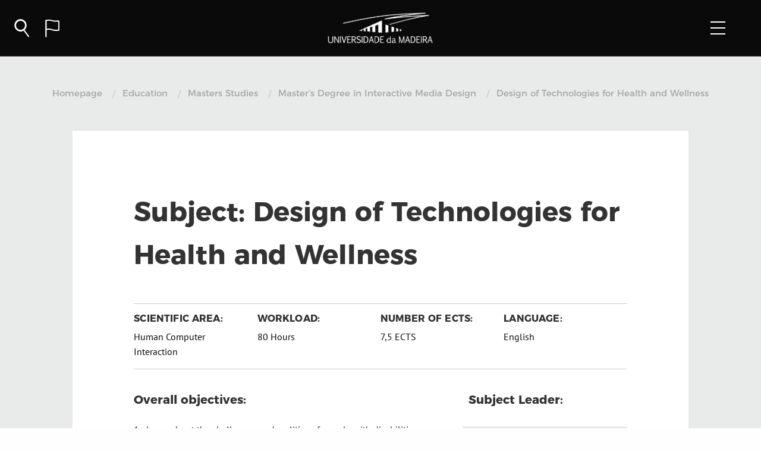

--- FILE ---
content_type: text/html; charset=UTF-8
request_url: https://www.uma.pt/en/ensino/2o-ciclo/mestrado-em-design-de-media-interativos/18752/?contentid=18752
body_size: 13321
content:
<!DOCTYPE html>
<!--[if lt IE 9]>
<p class="chromeframe">You are using an <strong>outdated</strong> browser. Please <a href="http://browsehappy.com/">upgrade your browser</a> or <a href="http://www.google.com/chromeframe/?redirect=true">activate Google Chrome Frame</a> to improve your experience.</p>
<![endif]-->

<html lang="en-US" >
<script>var currentLanguage="en";
    var defaultUrlForSite="https://www.uma.pt/wp-admin/admin-ajax.php";
    var siteUrl="https://www.uma.pt";
    var locationOnServer="/en";
    var themePath = "https://www.uma.pt/wp-content/themes/uma";
</script>
<head>
    <!-- Google tag (gtag.js) -->
    <script async src="https://www.googletagmanager.com/gtag/js?id=G-3HEWSR959L"></script>
    <script>
        window.dataLayer = window.dataLayer || [];
        function gtag(){dataLayer.push(arguments);}
        gtag('js', new Date());

        gtag('config', 'G-3HEWSR959L');
    </script>


    
    <meta charset="UTF-8">
    <meta name="viewport" content="width=device-width, initial-scale=1">
    <link rel="manifest" href="https://www.uma.pt/wp-content/themes/uma/manifest.json">
    <link rel="profile" href="http://gmpg.org/xfn/11">
    <title>Universidade da Madeira</title>
    <link rel="shortcut icon" href="https://www.uma.pt/wp-content/themes/uma/favicon-11.png" type="image/png" />
    <meta name='robots' content='max-image-preview:large' />
<link rel='dns-prefetch' href='//cdnjs.cloudflare.com' />
<script type="text/javascript">
/* <![CDATA[ */
window._wpemojiSettings = {"baseUrl":"https:\/\/s.w.org\/images\/core\/emoji\/15.0.3\/72x72\/","ext":".png","svgUrl":"https:\/\/s.w.org\/images\/core\/emoji\/15.0.3\/svg\/","svgExt":".svg","source":{"concatemoji":"https:\/\/www.uma.pt\/wp-includes\/js\/wp-emoji-release.min.js"}};
/*! This file is auto-generated */
!function(i,n){var o,s,e;function c(e){try{var t={supportTests:e,timestamp:(new Date).valueOf()};sessionStorage.setItem(o,JSON.stringify(t))}catch(e){}}function p(e,t,n){e.clearRect(0,0,e.canvas.width,e.canvas.height),e.fillText(t,0,0);var t=new Uint32Array(e.getImageData(0,0,e.canvas.width,e.canvas.height).data),r=(e.clearRect(0,0,e.canvas.width,e.canvas.height),e.fillText(n,0,0),new Uint32Array(e.getImageData(0,0,e.canvas.width,e.canvas.height).data));return t.every(function(e,t){return e===r[t]})}function u(e,t,n){switch(t){case"flag":return n(e,"\ud83c\udff3\ufe0f\u200d\u26a7\ufe0f","\ud83c\udff3\ufe0f\u200b\u26a7\ufe0f")?!1:!n(e,"\ud83c\uddfa\ud83c\uddf3","\ud83c\uddfa\u200b\ud83c\uddf3")&&!n(e,"\ud83c\udff4\udb40\udc67\udb40\udc62\udb40\udc65\udb40\udc6e\udb40\udc67\udb40\udc7f","\ud83c\udff4\u200b\udb40\udc67\u200b\udb40\udc62\u200b\udb40\udc65\u200b\udb40\udc6e\u200b\udb40\udc67\u200b\udb40\udc7f");case"emoji":return!n(e,"\ud83d\udc26\u200d\u2b1b","\ud83d\udc26\u200b\u2b1b")}return!1}function f(e,t,n){var r="undefined"!=typeof WorkerGlobalScope&&self instanceof WorkerGlobalScope?new OffscreenCanvas(300,150):i.createElement("canvas"),a=r.getContext("2d",{willReadFrequently:!0}),o=(a.textBaseline="top",a.font="600 32px Arial",{});return e.forEach(function(e){o[e]=t(a,e,n)}),o}function t(e){var t=i.createElement("script");t.src=e,t.defer=!0,i.head.appendChild(t)}"undefined"!=typeof Promise&&(o="wpEmojiSettingsSupports",s=["flag","emoji"],n.supports={everything:!0,everythingExceptFlag:!0},e=new Promise(function(e){i.addEventListener("DOMContentLoaded",e,{once:!0})}),new Promise(function(t){var n=function(){try{var e=JSON.parse(sessionStorage.getItem(o));if("object"==typeof e&&"number"==typeof e.timestamp&&(new Date).valueOf()<e.timestamp+604800&&"object"==typeof e.supportTests)return e.supportTests}catch(e){}return null}();if(!n){if("undefined"!=typeof Worker&&"undefined"!=typeof OffscreenCanvas&&"undefined"!=typeof URL&&URL.createObjectURL&&"undefined"!=typeof Blob)try{var e="postMessage("+f.toString()+"("+[JSON.stringify(s),u.toString(),p.toString()].join(",")+"));",r=new Blob([e],{type:"text/javascript"}),a=new Worker(URL.createObjectURL(r),{name:"wpTestEmojiSupports"});return void(a.onmessage=function(e){c(n=e.data),a.terminate(),t(n)})}catch(e){}c(n=f(s,u,p))}t(n)}).then(function(e){for(var t in e)n.supports[t]=e[t],n.supports.everything=n.supports.everything&&n.supports[t],"flag"!==t&&(n.supports.everythingExceptFlag=n.supports.everythingExceptFlag&&n.supports[t]);n.supports.everythingExceptFlag=n.supports.everythingExceptFlag&&!n.supports.flag,n.DOMReady=!1,n.readyCallback=function(){n.DOMReady=!0}}).then(function(){return e}).then(function(){var e;n.supports.everything||(n.readyCallback(),(e=n.source||{}).concatemoji?t(e.concatemoji):e.wpemoji&&e.twemoji&&(t(e.twemoji),t(e.wpemoji)))}))}((window,document),window._wpemojiSettings);
/* ]]> */
</script>
<style id='wp-emoji-styles-inline-css' type='text/css'>

	img.wp-smiley, img.emoji {
		display: inline !important;
		border: none !important;
		box-shadow: none !important;
		height: 1em !important;
		width: 1em !important;
		margin: 0 0.07em !important;
		vertical-align: -0.1em !important;
		background: none !important;
		padding: 0 !important;
	}
</style>
<link rel='stylesheet' id='wp-block-library-css' href='https://www.uma.pt/wp-includes/css/dist/block-library/style.min.css' type='text/css' media='all' />
<style id='classic-theme-styles-inline-css' type='text/css'>
/*! This file is auto-generated */
.wp-block-button__link{color:#fff;background-color:#32373c;border-radius:9999px;box-shadow:none;text-decoration:none;padding:calc(.667em + 2px) calc(1.333em + 2px);font-size:1.125em}.wp-block-file__button{background:#32373c;color:#fff;text-decoration:none}
</style>
<style id='global-styles-inline-css' type='text/css'>
:root{--wp--preset--aspect-ratio--square: 1;--wp--preset--aspect-ratio--4-3: 4/3;--wp--preset--aspect-ratio--3-4: 3/4;--wp--preset--aspect-ratio--3-2: 3/2;--wp--preset--aspect-ratio--2-3: 2/3;--wp--preset--aspect-ratio--16-9: 16/9;--wp--preset--aspect-ratio--9-16: 9/16;--wp--preset--color--black: #000000;--wp--preset--color--cyan-bluish-gray: #abb8c3;--wp--preset--color--white: #ffffff;--wp--preset--color--pale-pink: #f78da7;--wp--preset--color--vivid-red: #cf2e2e;--wp--preset--color--luminous-vivid-orange: #ff6900;--wp--preset--color--luminous-vivid-amber: #fcb900;--wp--preset--color--light-green-cyan: #7bdcb5;--wp--preset--color--vivid-green-cyan: #00d084;--wp--preset--color--pale-cyan-blue: #8ed1fc;--wp--preset--color--vivid-cyan-blue: #0693e3;--wp--preset--color--vivid-purple: #9b51e0;--wp--preset--gradient--vivid-cyan-blue-to-vivid-purple: linear-gradient(135deg,rgba(6,147,227,1) 0%,rgb(155,81,224) 100%);--wp--preset--gradient--light-green-cyan-to-vivid-green-cyan: linear-gradient(135deg,rgb(122,220,180) 0%,rgb(0,208,130) 100%);--wp--preset--gradient--luminous-vivid-amber-to-luminous-vivid-orange: linear-gradient(135deg,rgba(252,185,0,1) 0%,rgba(255,105,0,1) 100%);--wp--preset--gradient--luminous-vivid-orange-to-vivid-red: linear-gradient(135deg,rgba(255,105,0,1) 0%,rgb(207,46,46) 100%);--wp--preset--gradient--very-light-gray-to-cyan-bluish-gray: linear-gradient(135deg,rgb(238,238,238) 0%,rgb(169,184,195) 100%);--wp--preset--gradient--cool-to-warm-spectrum: linear-gradient(135deg,rgb(74,234,220) 0%,rgb(151,120,209) 20%,rgb(207,42,186) 40%,rgb(238,44,130) 60%,rgb(251,105,98) 80%,rgb(254,248,76) 100%);--wp--preset--gradient--blush-light-purple: linear-gradient(135deg,rgb(255,206,236) 0%,rgb(152,150,240) 100%);--wp--preset--gradient--blush-bordeaux: linear-gradient(135deg,rgb(254,205,165) 0%,rgb(254,45,45) 50%,rgb(107,0,62) 100%);--wp--preset--gradient--luminous-dusk: linear-gradient(135deg,rgb(255,203,112) 0%,rgb(199,81,192) 50%,rgb(65,88,208) 100%);--wp--preset--gradient--pale-ocean: linear-gradient(135deg,rgb(255,245,203) 0%,rgb(182,227,212) 50%,rgb(51,167,181) 100%);--wp--preset--gradient--electric-grass: linear-gradient(135deg,rgb(202,248,128) 0%,rgb(113,206,126) 100%);--wp--preset--gradient--midnight: linear-gradient(135deg,rgb(2,3,129) 0%,rgb(40,116,252) 100%);--wp--preset--font-size--small: 13px;--wp--preset--font-size--medium: 20px;--wp--preset--font-size--large: 36px;--wp--preset--font-size--x-large: 42px;--wp--preset--spacing--20: 0.44rem;--wp--preset--spacing--30: 0.67rem;--wp--preset--spacing--40: 1rem;--wp--preset--spacing--50: 1.5rem;--wp--preset--spacing--60: 2.25rem;--wp--preset--spacing--70: 3.38rem;--wp--preset--spacing--80: 5.06rem;--wp--preset--shadow--natural: 6px 6px 9px rgba(0, 0, 0, 0.2);--wp--preset--shadow--deep: 12px 12px 50px rgba(0, 0, 0, 0.4);--wp--preset--shadow--sharp: 6px 6px 0px rgba(0, 0, 0, 0.2);--wp--preset--shadow--outlined: 6px 6px 0px -3px rgba(255, 255, 255, 1), 6px 6px rgba(0, 0, 0, 1);--wp--preset--shadow--crisp: 6px 6px 0px rgba(0, 0, 0, 1);}:where(.is-layout-flex){gap: 0.5em;}:where(.is-layout-grid){gap: 0.5em;}body .is-layout-flex{display: flex;}.is-layout-flex{flex-wrap: wrap;align-items: center;}.is-layout-flex > :is(*, div){margin: 0;}body .is-layout-grid{display: grid;}.is-layout-grid > :is(*, div){margin: 0;}:where(.wp-block-columns.is-layout-flex){gap: 2em;}:where(.wp-block-columns.is-layout-grid){gap: 2em;}:where(.wp-block-post-template.is-layout-flex){gap: 1.25em;}:where(.wp-block-post-template.is-layout-grid){gap: 1.25em;}.has-black-color{color: var(--wp--preset--color--black) !important;}.has-cyan-bluish-gray-color{color: var(--wp--preset--color--cyan-bluish-gray) !important;}.has-white-color{color: var(--wp--preset--color--white) !important;}.has-pale-pink-color{color: var(--wp--preset--color--pale-pink) !important;}.has-vivid-red-color{color: var(--wp--preset--color--vivid-red) !important;}.has-luminous-vivid-orange-color{color: var(--wp--preset--color--luminous-vivid-orange) !important;}.has-luminous-vivid-amber-color{color: var(--wp--preset--color--luminous-vivid-amber) !important;}.has-light-green-cyan-color{color: var(--wp--preset--color--light-green-cyan) !important;}.has-vivid-green-cyan-color{color: var(--wp--preset--color--vivid-green-cyan) !important;}.has-pale-cyan-blue-color{color: var(--wp--preset--color--pale-cyan-blue) !important;}.has-vivid-cyan-blue-color{color: var(--wp--preset--color--vivid-cyan-blue) !important;}.has-vivid-purple-color{color: var(--wp--preset--color--vivid-purple) !important;}.has-black-background-color{background-color: var(--wp--preset--color--black) !important;}.has-cyan-bluish-gray-background-color{background-color: var(--wp--preset--color--cyan-bluish-gray) !important;}.has-white-background-color{background-color: var(--wp--preset--color--white) !important;}.has-pale-pink-background-color{background-color: var(--wp--preset--color--pale-pink) !important;}.has-vivid-red-background-color{background-color: var(--wp--preset--color--vivid-red) !important;}.has-luminous-vivid-orange-background-color{background-color: var(--wp--preset--color--luminous-vivid-orange) !important;}.has-luminous-vivid-amber-background-color{background-color: var(--wp--preset--color--luminous-vivid-amber) !important;}.has-light-green-cyan-background-color{background-color: var(--wp--preset--color--light-green-cyan) !important;}.has-vivid-green-cyan-background-color{background-color: var(--wp--preset--color--vivid-green-cyan) !important;}.has-pale-cyan-blue-background-color{background-color: var(--wp--preset--color--pale-cyan-blue) !important;}.has-vivid-cyan-blue-background-color{background-color: var(--wp--preset--color--vivid-cyan-blue) !important;}.has-vivid-purple-background-color{background-color: var(--wp--preset--color--vivid-purple) !important;}.has-black-border-color{border-color: var(--wp--preset--color--black) !important;}.has-cyan-bluish-gray-border-color{border-color: var(--wp--preset--color--cyan-bluish-gray) !important;}.has-white-border-color{border-color: var(--wp--preset--color--white) !important;}.has-pale-pink-border-color{border-color: var(--wp--preset--color--pale-pink) !important;}.has-vivid-red-border-color{border-color: var(--wp--preset--color--vivid-red) !important;}.has-luminous-vivid-orange-border-color{border-color: var(--wp--preset--color--luminous-vivid-orange) !important;}.has-luminous-vivid-amber-border-color{border-color: var(--wp--preset--color--luminous-vivid-amber) !important;}.has-light-green-cyan-border-color{border-color: var(--wp--preset--color--light-green-cyan) !important;}.has-vivid-green-cyan-border-color{border-color: var(--wp--preset--color--vivid-green-cyan) !important;}.has-pale-cyan-blue-border-color{border-color: var(--wp--preset--color--pale-cyan-blue) !important;}.has-vivid-cyan-blue-border-color{border-color: var(--wp--preset--color--vivid-cyan-blue) !important;}.has-vivid-purple-border-color{border-color: var(--wp--preset--color--vivid-purple) !important;}.has-vivid-cyan-blue-to-vivid-purple-gradient-background{background: var(--wp--preset--gradient--vivid-cyan-blue-to-vivid-purple) !important;}.has-light-green-cyan-to-vivid-green-cyan-gradient-background{background: var(--wp--preset--gradient--light-green-cyan-to-vivid-green-cyan) !important;}.has-luminous-vivid-amber-to-luminous-vivid-orange-gradient-background{background: var(--wp--preset--gradient--luminous-vivid-amber-to-luminous-vivid-orange) !important;}.has-luminous-vivid-orange-to-vivid-red-gradient-background{background: var(--wp--preset--gradient--luminous-vivid-orange-to-vivid-red) !important;}.has-very-light-gray-to-cyan-bluish-gray-gradient-background{background: var(--wp--preset--gradient--very-light-gray-to-cyan-bluish-gray) !important;}.has-cool-to-warm-spectrum-gradient-background{background: var(--wp--preset--gradient--cool-to-warm-spectrum) !important;}.has-blush-light-purple-gradient-background{background: var(--wp--preset--gradient--blush-light-purple) !important;}.has-blush-bordeaux-gradient-background{background: var(--wp--preset--gradient--blush-bordeaux) !important;}.has-luminous-dusk-gradient-background{background: var(--wp--preset--gradient--luminous-dusk) !important;}.has-pale-ocean-gradient-background{background: var(--wp--preset--gradient--pale-ocean) !important;}.has-electric-grass-gradient-background{background: var(--wp--preset--gradient--electric-grass) !important;}.has-midnight-gradient-background{background: var(--wp--preset--gradient--midnight) !important;}.has-small-font-size{font-size: var(--wp--preset--font-size--small) !important;}.has-medium-font-size{font-size: var(--wp--preset--font-size--medium) !important;}.has-large-font-size{font-size: var(--wp--preset--font-size--large) !important;}.has-x-large-font-size{font-size: var(--wp--preset--font-size--x-large) !important;}
:where(.wp-block-post-template.is-layout-flex){gap: 1.25em;}:where(.wp-block-post-template.is-layout-grid){gap: 1.25em;}
:where(.wp-block-columns.is-layout-flex){gap: 2em;}:where(.wp-block-columns.is-layout-grid){gap: 2em;}
:root :where(.wp-block-pullquote){font-size: 1.5em;line-height: 1.6;}
</style>
<link rel='stylesheet' id='foundation-css' href='https://www.uma.pt/wp-content/themes/uma/css/foundation-flex.min.css?ver=1.0' type='text/css' media='all' />
<link rel='stylesheet' id='fontawesome672-css' href='https://www.uma.pt/wp-content/themes/uma/css/fontawesome6.7.2/css/all.min.css?ver=1.0' type='text/css' media='all' />
<link rel='stylesheet' id='fontawesome-css' href='https://www.uma.pt/wp-content/themes/uma/css/font-awesome.min.css?ver=1.0' type='text/css' media='all' />
<link rel='stylesheet' id='fontuma-css' href='https://www.uma.pt/wp-content/themes/uma/fonts/fontello-d5f0258b/css/siteuma.css?ver=1.0' type='text/css' media='all' />
<link rel='stylesheet' id='uma-style-css' href='https://www.uma.pt/wp-content/themes/uma/css/style.css?ver=1.0' type='text/css' media='all' />
<link rel='stylesheet' id='fabricui-css' href='https://www.uma.pt/wp-content/themes/uma/css/fabric.min.css?ver=1.0' type='text/css' media='all' />
<link rel='stylesheet' id='faculdadescor-css' href='https://www.uma.pt/wp-content/themes/uma/css/faculdadescor.css?t=1769461579&#038;ver=1.0.0' type='text/css' media='all' />
<link rel='stylesheet' id='breadcrumb-css' href='https://www.uma.pt/wp-content/themes/uma/css/breadcrumb.css?ver=1.0.0' type='text/css' media='all' />
<link rel='stylesheet' id='spinner-css' href='https://www.uma.pt/wp-content/themes/uma/css/spinner.css?ver=1.0.0' type='text/css' media='all' />
<link rel='stylesheet' id='fabricui11-sharepoint-icon-css' href='https://www.uma.pt/wp-content/themes/uma/css/fabric-icon-sharepoint.css?ver=1.0' type='text/css' media='all' />
<link rel='stylesheet' id='navbar-css' href='https://www.uma.pt/wp-content/themes/uma/css/navbar.css?t=1769461579&#038;ver=1.0.0' type='text/css' media='all' />
<link rel='stylesheet' id='footer-css' href='https://www.uma.pt/wp-content/themes/uma/css/footer.css?t=1769461579&#038;ver=1.0.3' type='text/css' media='all' />
<link rel='stylesheet' id='fichacurricular-css' href='https://www.uma.pt/wp-content/themes/uma/css/fichacurricular.css?t=1769461579&#038;ver=1.0.0' type='text/css' media='all' />
<link rel='stylesheet' id='cf7cf-style-css' href='https://www.uma.pt/wp-content/plugins/cf7-conditional-fields/style.css?ver=1.7.9' type='text/css' media='all' />
<link rel='stylesheet' id='wpglobus-css' href='https://www.uma.pt/wp-content/plugins/wpglobus/includes/css/wpglobus.css?ver=2.8.11' type='text/css' media='all' />
<link rel="https://api.w.org/" href="https://www.uma.pt/en/wp-json/" /><link rel="alternate" title="JSON" type="application/json" href="https://www.uma.pt/en/wp-json/wp/v2/pages/1647" /><link rel="EditURI" type="application/rsd+xml" title="RSD" href="https://www.uma.pt/xmlrpc.php?rsd" />

<link rel="canonical" href="https://www.uma.pt/en/ensino/2o-ciclo/cursodetalhe2ciclo/fichacurriculardetalhe2ciclo/" />
<link rel='shortlink' href='https://www.uma.pt/en/?p=1647' />
<link rel="alternate" title="oEmbed (JSON)" type="application/json+oembed" href="https://www.uma.pt/en/wp-json/oembed/1.0/embed?url=https%3A%2F%2Fwww.uma.pt%2Fen%2Fensino%2F2o-ciclo%2Fcursodetalhe2ciclo%2Ffichacurriculardetalhe2ciclo%2F" />
<link rel="alternate" title="oEmbed (XML)" type="text/xml+oembed" href="https://www.uma.pt/en/wp-json/oembed/1.0/embed?url=https%3A%2F%2Fwww.uma.pt%2Fen%2Fensino%2F2o-ciclo%2Fcursodetalhe2ciclo%2Ffichacurriculardetalhe2ciclo%2F&#038;format=xml" />
			<style type="text/css" media="screen">
				.wpglobus_flag_pt{background-image:url(https://www.uma.pt/wp-content/plugins/wpglobus/flags/pt.png)}
.wpglobus_flag_en{background-image:url(https://www.uma.pt/wp-content/plugins/wpglobus/flags/us.png)}
                                    			</style>
			<link rel="alternate" hreflang="pt-PT" href="https://www.uma.pt/ensino/2o-ciclo/cursodetalhe2ciclo/fichacurriculardetalhe2ciclo/?contentid=18752" /><link rel="alternate" hreflang="en-US" href="https://www.uma.pt/en/ensino/2o-ciclo/cursodetalhe2ciclo/fichacurriculardetalhe2ciclo/?contentid=18752" /></head>

<body class="page-template page-template-page-templates page-template-fichacurricular page-template-page-templatesfichacurricular-php page page-id-1647 page-child parent-pageid-715">
<div id="page" class="site">
    <!-- menu do site usando o foundation -->
        <header id="headerApp">
        <div class="title-bar homebar">
            <div class="title-bar-left mainbar">
                <i id="search-icon" class="option umafont icon-lupa" data-option="search" @click="establishConnection"></i>
                <div id="close-icon" class="b-container open">
                    <div class="b-menu">
                        <div class="b-bun b-bun--top"></div>
                        <div class="b-bun b-bun--mid"></div>
                        <div class="b-bun b-bun--bottom"></div>
                    </div>
                </div>
                <i id="language-icon" class="option umafont icon-idioma" data-option="language"></i>
                <!--<i id="language-icon" class="langswitcher" data-option="language">
                    <a href="http://www.uma.pt/en/ensino/2o-ciclo/mestrado-em-design-de-media-interativos/18752/?contentid=18752">EN</a>
                </i>-->
            </div>
            <div id="menuButton" class="title-bar-right">
                <div id="navcontrol" class="b-container" data-toggle="offCanvasRight">
                    <div class="b-menu">
                        <div class="b-bun b-bun--top"></div>
                        <div class="b-bun b-bun--mid"></div>
                        <div class="b-bun b-bun--bottom"></div>
                    </div>
                </div>
            </div>
            <a href="https://www.uma.pt/en" class="homeImage">
                <!--<img class="blackbarimg" alt="UMA" src="https://www.uma.pt/wp-content/themes/uma/images/logo1_branco.png">-->
                <img class="blackbarimg" alt="UMA" src="https://www.uma.pt/wp-content/themes/uma/images/Logo_UMa_site-01.png">
                <img class="whitebarimg" alt="UMA" src="https://www.uma.pt/wp-content/themes/uma/images/logo2_cor.png">
            </a>
        </div>

        <nav class="navbarOptions ">
            <div class="b-container open">
                <div class="b-menu">
                    <div class="b-bun b-bun--top"></div>
                    <div class="b-bun b-bun--mid"></div>
                    <div class="b-bun b-bun--bottom"></div>
                </div>
            </div>

            <div class="row align-center">
                <div class="small-12 medium-9 large-8 columns navbarSearch">
                    
<form id="mainSearch" role="search" method="get" class="search-form" action="https://www.uma.pt/en/">
    <div class="pesquisa_geral_fundo">
        <div class="row">
            <div class="small-12 medium-12 large-12 columns">
                <div class="pesquisa_geral">
                    <div class="pesquisa_geral_geral">
                        <i class="icon-lupa icon_pesquisa_geral" aria-hidden="true"></i>
                        <input v-model="filter" @keyup="search"
                               id="pesquisa_search" class="pesquisa_search"
                               placeholder="Tell us what you are looking for" value="" name="s"
                               autocomplete="off" autocapitalize="off" autocorrect="off" spellcheck="false">
                        <span class="pesquisa_pesquisa_linha"></span>
                        <div class="searchLoading" v-if="spalavras" :class="{'active': (spalavras && palavraschave.length < 1)}">
                            <div class="loading active"></div>A pesquisar resultados
                        </div>
                        <div id="palavraschave">
                            <a :href="palavra.url"
                               class="pchave"
                               v-for="palavra in palavraschave">
                                {{palavra.title}} <!--<span v-if="palavra.Description.length > 0">{{palavra.Description}}</span>-->
                            </a>
                            <p v-if="(palavraschave.length == 0 && filter.length > 2 && !spalavras )" class="noresults">
                                * No results were found for your search</p>
                        </div>
                    </div>
                </div>
            </div>
        </div>
        <div class="row pesquisa_resultados">
            <div id="search_oferta" class="small-4 medium-4 large-4 columns pesquisa_geral_sugestoes hide">
                <h2>Educational Offer</h2>
                <div class="searchLoading" :class="{'active': showCursosLoader}"><div class="loading"></div>A pesquisar resultados</div>
                <a :href="curso.url" v-for="curso in cursos">
                    <div class="row pesquisa_resultado">
                        <div class="small-3 medium-3 large-3 columns">
                            <div class="pesquisa_imagem" :style="{ backgroundImage: 'url('+curso.image+')' }"></div>
                        </div>

                        <div class="small-9 medium-9 large-9 columns">
                            <h1>{{curso.title}}</h1>
                        </div>
                    </div>
                </a>
                <p v-if="(cursos.length == 0 && filter.length > 2 && !scursos )" class="noresults">* No results were found for your search</p>
            </div>
            <div id="search_membros" class="small-4 medium-4 large-4 columns pesquisa_geral_sugestoes hide">
                <h2>Members of the Academic Community</h2>
                <div class="searchLoading" :class="{'active': showPessoasLoader}"><div class="loading"></div>A pesquisar resultados</div>
                <a :href="pessoa.Url" v-for="pessoa in pessoas">
                    <div class="row pesquisa_resultado">
                        <div class="small-3 medium-3 large-3 columns">
                            <div class="pesquisa_imagem"
                                 :style="[pessoa.image.length > 0 ? { backgroundImage: 'url('+pessoa.image+')' } :
                                 { backgroundImage: 'url(https://www.uma.pt/wp-content/themes/uma/images/pessoa_avatar-03.png)' }]"></div>
                        </div>
                        <div class="small-9 medium-9 large-9 columns">
                            <h1>{{pessoa.Title}}</h1>
                        </div>
                    </div>
                </a>
                <p v-if="(pessoas.length == 0 && filter.length > 2 && !spessoas )" class="noresults">* No results were found for your search</p>
            </div>
            <div id="search_noticias" class="small-4 medium-4 large-4 columns pesquisa_geral_sugestoes hide">
                <h2>News and Highlights</h2>
                <div class="searchLoading" :class="{'active': showNoticiasLoader}"><div class="loading"></div>A pesquisar resultados</div>

                <a :href="noticia.url" v-for="noticia in noticias">
                    <div class="row pesquisa_resultado">
                        <div class="small-3 medium-3 large-3 columns">
                            <div class="pesquisa_imagem"
                                 :style="{ backgroundImage: 'url('+noticia.image+')' }"></div>
                        </div>
                        <div class="small-9 medium-9 large-9 columns">
                            <h1>{{noticia.name}}</h1>
                        </div>
                    </div>
                </a>
                <p v-if="(noticias.length == 0 && filter.length > 2 && !snoticias )" class="noresults">* No results were found for your search</p>
            </div>
        </div>
    </div>
</form>                </div>
                <div class="small-10 medium-10 large-10 columns navbarLanguage">
                        <a class="active" href="https://www.uma.pt/en/ensino/2o-ciclo/mestrado-em-design-de-media-interativos/18752/?contentid=18752">
                            English<span class="languageLine"></span></a>
                        <a class="" href="https://www.uma.pt/ensino/2o-ciclo/mestrado-em-design-de-media-interativos/18752/?contentid=18752">
                            Português<span class="languageLine"></span></a>
                </div>
            </div>
        </nav>
    </header>

	<div id="content" class="site-content">
        <div class="off-canvas position-right " id="offCanvasRight" data-off-canvas data-transition="overlap">
            <div class="menuColorWrapper">
                <ul id="mainMenu" class="vertical menu" data-accordion-menu>
                    <!--
                      para construit o menu chamamos a função wpse_nav_menu_2_tree com o nome do menu
                      "Menu 1" que está definido no backoffice do wordpress -->
                                                                    <li>
                                                            <a href="#">About</a>
                                                                                        <ul class="menu vertical nested">
                                                                            <li>
                                            <a class="lastitem" href="https://www.uma.pt/en/sobre/historia/">
                                                History                                                                                            </a>
                                        </li>
                                                                            <li>
                                            <a class="lastitem" href="https://www.uma.pt/en/sobre/missao/">
                                                Mission                                                                                            </a>
                                        </li>
                                                                            <li>
                                            <a class="lastitem" href="https://www.uma.pt/en/sobre/orgaos-de-governo/">
                                                Governing Bodies                                                                                            </a>
                                        </li>
                                                                            <li>
                                            <a class="lastitem" href="https://www.uma.pt/en/sobre/faculdades-e-escolas/">
                                                Faculties and Schools                                                                                             </a>
                                        </li>
                                                                            <li>
                                            <a class="lastitem" href="https://www.uma.pt/en/sobre/servico-apoio-estudantes/">
                                                Student Support Services                                                                                             </a>
                                        </li>
                                                                            <li>
                                            <a class="lastitem" href="https://www.uma.pt/en/sobre/servicos-administrativos/">
                                                Administrative Services                                                                                            </a>
                                        </li>
                                                                            <li>
                                            <a class="lastitem" href="https://www.uma.pt/en/sobre/extensao-universitaria/">
                                                University Extension                                                                                             </a>
                                        </li>
                                                                    </ul>
                                                    </li>
                                                <li>
                                                            <a href="#">Admission</a>
                                                                                        <ul class="menu vertical nested">
                                                                            <li>
                                            <a class="lastitem" href="https://www.uma.pt/en/admissao/aluno-do-secundario/">
                                                Secondary School Student                                                                                             </a>
                                        </li>
                                                                            <li>
                                            <a class="lastitem" href="https://www.uma.pt/en/admissao/aluno-internacional/">
                                                International Student                                                                                            </a>
                                        </li>
                                                                            <li>
                                            <a class="lastitem" href="https://www.uma.pt/en/admissao/continuar-percurso-academico/">
                                                Further education                                                                                            </a>
                                        </li>
                                                                            <li>
                                            <a class="lastitem" href="https://www.uma.pt/en/admissao/maiores-23/">
                                                Students over 23                                                                                            </a>
                                        </li>
                                                                            <li>
                                            <a class="lastitem" href="https://www.uma.pt/en/admissao/vias-profissionalizantes/">
                                                Vias Profissionalizantes                                                                                            </a>
                                        </li>
                                                                    </ul>
                                                    </li>
                                                <li>
                                                                                            <a class="mainItem" href="https://www.uma.pt/sobre/servicos-administrativos/unidade-de-assuntos-academicos-uaa/candidaturas">
                                                                    Applications                                                                    </a>
                                                                                </li>
                                                <li>
                                                            <a href="#">Education</a>
                                                                                        <ul class="menu vertical nested">
                                                                            <li>
                                            <a class="lastitem" href="https://www.uma.pt/en/ensino/1o-ciclo/">
                                                Undergraduate Studies                                                                                            </a>
                                        </li>
                                                                            <li>
                                            <a class="lastitem" href="https://www.uma.pt/en/ensino/2o-ciclo/">
                                                Masters Studies                                                                                            </a>
                                        </li>
                                                                            <li>
                                            <a class="lastitem" href="https://www.uma.pt/en/ensino/3o-ciclo/">
                                                Doctorates                                                                                            </a>
                                        </li>
                                                                            <li>
                                            <a class="lastitem" href="https://www.uma.pt/en/ensino/ctesp/">
                                                HPTC                                                                                            </a>
                                        </li>
                                                                            <li>
                                            <a class="lastitem" href="https://www.uma.pt/en/ensino/pos-graduacoes/">
                                                Postgraduate Studies                                                                                            </a>
                                        </li>
                                                                            <li>
                                            <a class="lastitem" href="https://www.uma.pt/en/ensino/curso-preparatorio/">
                                                Cursos Preparatórios                                                                                            </a>
                                        </li>
                                                                    </ul>
                                                    </li>
                                                <li>
                                                                                            <a class="mainItem" href="https://www.uma.pt/en/investigacao/">
                                                                    Research                                                                    </a>
                                                                                </li>
                        
                </ul>
                <!--<editor-fold desc="LANGUAGE">-->
                <div class="row languageiphone">
                    <div class="columns">
                        <a class="active"
                           href="https://www.uma.pt/en/ensino/2o-ciclo/mestrado-em-design-de-media-interativos/18752/?contentid=18752">
                            EN</a>
                        <a class=""
                           href="https://www.uma.pt/ensino/2o-ciclo/mestrado-em-design-de-media-interativos/18752/?contentid=18752">
                            PT</a>
                    </div>
                </div>
                <!--</editor-fold>-->
            </div>
        </div>
        <div class="off-canvas-content" data-off-canvas-content>
        

<div class="fundo_papel1">
    <div class="ficha_banner">
        <div class="breadcrumb_azul">
            

<nav aria-label="You are here:" role="navigation">
    <ul class="breadcrumbs">
                    <li>
                <a href="https://www.uma.pt/en/">
                    Homepage                </a>
            </li>
                    <li>
                <a href="https://www.uma.pt/en/ensino/">
                    Education                </a>
            </li>
                    <li>
                <a href="https://www.uma.pt/en/ensino/2o-ciclo/">
                    Masters Studies                </a>
            </li>
                    <li>
                <a href="https://www.uma.pt/en/ensino/2o-ciclo/mestrado-em-design-de-media-interativos">
                    Master&#8217;s Degree in Interactive Media Design                </a>
            </li>
                    <li>
                <a href="javascript:return false;">
                    Design of Technologies for Health and Wellness                </a>
            </li>
            </ul>
</nav>        </div>
    </div>

    <div class="row align-center">
        <div class="small-11 medium-11 large-10 columns">

            <div class="fundo_papel2">
                <div class="row align-center">
                    <div class="small-12 medium-12 large-12 columns casos_sucesso">
                        <div class="wrap">
                            <div class="row">
                                <div class="small-12 small-centered medium-12 large-12 columns">
                                    <p class="nome_curso2">Subject:&nbsp;Design of Technologies for Health and Wellness</p>
                                </div>
                            </div>
                        </div>
                        <div class="wrap">
                            <div class="row requisitoss">
                                <span class="linha_ficha_uc"></span>

                                <div class="small-12 medium-6 large-3 columns detalhe_curso">
                                    <p class="requisitos_curso">Scientific Area:</p>
                                    <p class="requisito">
                                        Human Computer Interaction                                    </p>
                                </div>
                                <div class="small-12 medium-6 large-3 columns detalhe_curso">
                                    <p class="requisitos_curso">Workload:</p>
                                    <p class="requisito">80 Hours</p>
                                </div>
                                <div class="small-12 medium-6 large-3 columns detalhe_curso">
                                    <p class="requisitos_curso">Number of ECTS:</p>
                                    <p class="requisito">7,5 ECTS</p>
                                </div>
                                <div class="small-12 medium-6 large-3 columns detalhe_curso">
                                    <p class="requisitos_curso">Language:</p>
                                    <p class="requisito">English</p>
                                </div>
                                <span class="linha_ficha_uc"></span>
                            </div>
                        </div>
                    </div>
                </div>

                <div class="row align-center" data-equalizer data-equalize-on-stack="true">
                    <div class="small-12 medium-12 large-12 columns ficha_dados">
                        <div class="wrap dados_ficha_uc">
                            <div class="row">
                                <div class="small-12 medium-12 large-8 columns">
                                    <h1>Overall objectives:</h1>
                                    <p>
                                         1 - Learn about the challenges and realities of people with disabilities<br/> 2 - Understand principles and complexities of technology for health and wellness design and engineering<br/> 3 - Gain experience in a team-based design / engineering project<br/> 4 - Critically select appropriate user-centred design methods and engineering skills to design/develop/evaluate technologies for health and wellness<br/> 5 - Evaluation methods including both quantitative and qualitative<br/> 6 - Enhance students' communication skills, with specific emphasis on in-class discussions and project presentations<br/>                                    </p>
                                    <h1>Syllabus:</h1>
                                    <p> 1 - Introduction to Disability, Rehabilitation and Assistive Technologies<br/> 2 - Technologies that assist people who have disabilities<br/> 3 - Activity, human, and context<br/> 4 - Delivering assistive technology to the user<br/> 5 - User research<br/> 6 - Preparing and conducting user research<br/> 7 - Quantitative and qualitative evaluation methods<br/> 8 - Descriptive statistics<br/> 9 - Ethics in research with human participants<br/> 10 - Communication of findings<br/> 11 - Real world applications through guest lectures<br/> 12 - Team-based semester long project<br/></p>
                                    <h1>Literature/Sources:</h1>
                                    <p>
                                         A. M. Cook, J. M. Polgar, P. Encarnação , 2020 , Assistive Technologies: Principles and Practice , Elsevier<br/> K. Baxter, C. Courage, K. Caine , 2015 , Understanding your users - a practical guide for user research methods , Morgan & Kaufmann<br/>                                    </p>
                                    <h1>Assesssment methods and criteria:</h1>
                                    <p>
                                        Classification Type: Quantitativa (0-20)<br/><br/>Evaluation Methodology: <br/>The teaching methodologies are varied and based on 4 fundamental elements: Theory lectures, Practical work, Team work/exercises, Presentations. Additionally, the curricular unity  is intended to have autonomous work from the students. During the curricular unity students will be taught and encouraged to discuss topics related with the syllabus and in relation to the theoretical and experimental work of their projects. Guest lectures will allow students to experience real case scenarios and the associated problems and solutions.  The evaluation is composed by a number of assignments/presentations related to the life cycle of their projects, namely: Report/presentation on a specific target population - 20%; Mid-term project presentation - 20%; Final project report/presentation - 50%; Participation - 10%<br/>                                    </p>
                                </div>

                                <div class="small-12 medium-6 large-4 columns pessoas_responsaveis" >
                                                                        <h2>Subject Leader:</h2>
                                                                                <a class="row responsaveis_uc2" data-equalizer-watch href="https://www.uma.pt/en/directorio/monica-da-silva-cameirao">
                                                <div class="imagem_orgao">
                                                   <span class="circulo2"
                                                         style="                                                             background-image: url('https://www.uma.pt/wp-content/uploads/2017/11/Monica_Cameirao_pessoa.jpg');
                                                         ">
                                                    </span>
                                                </div>
                                                <div class="descricao_orgao">
                                                    <h5 class="responsavel_nome">Mónica da Silva Cameirão</h5>
                                                </div>
                                            </a>
                                                                                                        </div>
                            </div>
                        </div>
                    </div>

                </div>
            </div>

        </div>
    </div>


</div>

</div><!-- offcanvas -->
</div><!-- #content -->

<footer id="colophon" class="site-footer" role="contentinfo">

    
    <div class="desktop_footer">

        <div class="row menufooter">
            <div class="columns">
                <h3 class="footerHeader">CONTACTOS</h3>
                <div class="links">
    <!--    <a class="covid" href="/covid-19">COVID-19 - Informações</a>-->
    <a href="tel:351291209400"><span>Reitoria:</span> (+351) 291 209 400</a>
    <a href="tel:351291705000"><span>Campus:</span> (+351) 291 705 000</a>
    <a href="https://www.uma.pt/en/contactos/">Additional Contacts</a>

</div>



                <h3 class="footerHeader">FOLLOW US</h3>
                
<div class="links social">
    <a target="_blank" href="https://www.facebook.com/UMaGIRP"><i class="fa fa-facebook"></i></a>
    <!--<a class="fa6" target="_blank" href="https://x.com/U_Madeira"><i class="fa fa-x-twitter"></i></a>-->
    <a target="_blank" href="https://x.com/U_Madeira">
        <span class="social-icon social-icon-x" aria-hidden="true"><svg xmlns="http://www.w3.org/2000/svg" viewBox="0 0 640 640"><!--!Font Awesome Free v6.7.2 by @fontawesome - https://fontawesome.com License - https://fontawesome.com/license/free Copyright 2025 Fonticons, Inc.--><g transform="scale(1.25)"><path d="M389.2 48h70.6L305.6 224.2 487 464H345L233.7 318.6 106.5 464H35.8L200.7 275.5 26.8 48H172.4L272.9 180.9 389.2 48zM364.4 421.8h39.1L151.1 88h-42L364.4 421.8z"/></g></svg>
</span>
    </a>
    <a target="_blank" href="https://www.linkedin.com/in/umagirp"><i class="fa fa-linkedin"></i></a>
    <a target="_blank" href="https://www.instagram.com/universidadedamadeira/"><i class="fa fa-instagram"></i></a>
    <a target="_blank" href="https://www.youtube.com/user/UMadeiraGIRP"><i class="fa fa-youtube-play"></i></a>
</div>
<a class="lastlink"><!--Subscribe Newsletter <i class="fa fa-chevron-right azul_site_color" aria-hidden="true"></i>--></a>

                <h3 class="footerHeader">APPS</h3>
                
<div class="links social">
    <a target="_blank" href="http://jaguar.uma.pt/o365/modulos/autenticacao/docs_uma_federado_adfs_inicio.php">
        <i class="fa fa-envelope-o" data-tooltip class="left" tabindex="4" title="Email Institucional"></i>
    </a>
    <a target="_blank" href="http://jaguar.uma.pt/o365/modulos/autenticacao/docs_uma_federado_adfs_inicio.php">
        <i class="ms-Icon ms-Icon--SharepointLogoInverse sharepoint-icon-wrapper" data-tooltip class="left" tabindex="4" title="Docs.uma.pt" aria-hidden="true">
            <svg class="sharepoint-icon" focusable="false" viewBox="0 0 2048 2048" aria-hidden="true">
                <path fill="currentColor" d="M2048 1152q0 106-40 199t-110 162-163 110-199 41q-65 0-130-17-9 85-47 158t-99 128-137 84-163 31q-93 0-174-35t-142-96-96-142-36-175q0-16 1-32t4-32H85q-35 0-60-25t-25-60V597q0-35 25-60t60-25h302q12-109 62-202t127-163T751 39 960 0q119 0 224 45t183 124 123 183 46 224q0 16-1 32t-3 32q106 0 200 40t164 109 111 162 41 201zM960 128q-83 0-158 29t-135 80-98 122-52 153h422q35 0 60 25t25 60v422l18-3q18-64 52-121t80-104 104-81 122-52q8-43 8-82 0-93-35-174t-96-142-142-96-175-36zM522 1357q46 0 90-9t80-32 56-58 22-90q0-54-22-90t-57-60-73-39-73-29-56-29-23-38q0-17 12-27t28-17 35-8 30-2q51 0 90 13t81 39V729q-24-7-44-12t-41-8-41-5-48-2q-44 0-90 10t-83 32-61 58-24 88q0 51 22 85t57 58 73 40 73 31 56 31 23 39q0 19-10 30t-27 17-33 7-32 2q-60 0-106-20t-95-53v160q102 40 211 40zm438 563q66 0 124-25t101-68 69-102 26-125q0-57-19-109t-53-93-81-71-103-41v165q0 35-25 60t-60 25H646q-6 32-6 64 0 66 25 124t68 102 102 69 125 25zm576-384q79 0 149-30t122-82 83-122 30-150q0-79-30-149t-82-122-123-83-149-30q-79 0-148 30t-122 83-83 122-31 149v22q0 11 2 22 47 23 87 55t71 73 54 88 33 98q67 26 137 26z"/>
            </svg>
        </i>
    </a>
    <a target="_blank" href="https://sidoc.uma.pt/modulos/entrada/sidoc_form_login.php"><i class="fa fa-university" data-tooltip class="left" tabindex="4" title="SiDoc"></i></a>
    <a target="_blank" href="https://infoalunos.uma.pt/modulos/entrada/infoalunos_form_login.php"><i class="fa fa-graduation-cap" data-tooltip class="left" tabindex="4" title="Infoalunos"></i></a>

</div>
<a class="lastlink"><!--Subscribe Newsletter <i class="fa fa-chevron-right azul_site_color" aria-hidden="true"></i>--></a>
            </div>
            <div class="columns">
                <h3 class="footerHeader">LEGAL</h3>
                <div class="links">


    <a href="https://www.uma.pt/en/documentacao-legal/">Documentação Legal</a>

    <a href="https://www.uma.pt/en/regulamentos/">UMa's Regulations</a>
    <a href="https://www.uma.pt/en/avaliacao-universidade-da-madeira/">Assessment/Accreditation</a>




    <a href="https://www.uma.pt/en/politicas-institucionais/">Politicas Institucionais</a>
    <a href="https://www.uma.pt/en/privacidade-e-termos-de-utilizacao/">Data Protection Policy and Terms of Use</a>
    <!--<a href="https://www.uma.pt/en/politicas-institucionais/politica-de-utilizacao-aceitavel/">Acceptable Use Policy</a>-->
    <a href="https://www.uma.pt/en/sobre/extensao-universitaria/comissao-de-direitos-liberdades-e-garantias">Rights Committee, Freedoms and Guarantees</a>
    <a href="https://www.uma.pt/en/portal-do-denunciante/">Portal do Denunciante</a>
    <a href="https://forms.office.com/Pages/ResponsePage.aspx?id=21zvRr7bJE6SsSdesroEW96dELsE4wJMjlHJnQ17wh1UMjBTUEYzRFJBN1VYTVRNUUpMT1YwSk1UVC4u">Elogio/Sugestão/Reclamação</a>

</div>
            </div>
            <div class="columns">
                <h3 class="footerHeader">LIGAÇÕES</h3>
                <div class="links">
    <a href="https://www.uma.pt/en/noticias/">News and Highlights</a>
    <a href="https://www.uma.pt/en/horarios-calendarios/">Calendars and Timetables</a>
    <a href="https://www.uma.pt/en/eventos/">Event Calendar</a>
    <a href="https://www.uma.pt/en/directorio/">Directory</a>
    <a href="https://www.uma.pt/en/regularizacao-de-divida/">Regularização de Dívida</a>
    <a href="https://www.uma.pt/en/estudos-e-inqueritos/">Studies and Surveys</a>
    <a href="https://www.uma.pt/en/investigacao/">Research Centres</a>
    <a href="https://www.uma.pt/en/testemunhos/">Alumni Testimonials</a>

    <!--
    <a href="">
        </a>-->

</div>
            </div>
            <div class="columns">
                <h3 class="footerHeader">STUDY</h3>
                
<div class="links desktop_footer_ensino">
    <a href="https://www.uma.pt/en/oferta-formativa/">Educational Offer</a>
    <a href="https://www.uma.pt/en/sobre/faculdades-e-escolas/">Faculties and Schools</a>
    <a href="https://www.uma.pt/en/ensino/1o-ciclo/">Undergraduate Degrees</a>
    <a href="https://www.uma.pt/en/ensino/2o-ciclo/">Masters Degrees</a>
    <a href="https://www.uma.pt/en/ensino/pos-graduacoes/">Postgraduate Degrees</a>
    <a href="https://www.uma.pt/en/ensino/3o-ciclo/">Doctorate Degrees</a>
    <a href="https://www.uma.pt/en/ensino/ctesp/">HTPC</a>
    <a href="https://www.uma.pt/en/ensino/curso-preparatorio/">Cursos Preparatórios</a>
</div>


<div class="row ipad_footer_ensino">
    <div class="small-4 medium-4 large-4 columns">
        <a href="https://www.uma.pt/en/oferta-formativa/">Educational Offer</a>
    </div>
    <div class="small-4 medium-4 large-4 columns">
        <a href="https://www.uma.pt/en/ensino/1o-ciclo/">Undergraduate Degrees</a>
    </div>
    <div class="small-4 medium-4 large-4 columns">
        <a href="https://www.uma.pt/en/ensino/3o-ciclo/">Doctorate Degrees</a>
    </div>
    <div class="small-4 medium-4 large-4 columns">
        <a href="https://www.uma.pt/en/testemunhos/">Alumni Testimonials</a>
    </div>
    <div class="small-4 medium-4 large-4 columns">
        <a href="https://www.uma.pt/en/ensino/2o-ciclo/">Masters Degrees</a>
    </div>
    <div class="small-4 medium-4 large-4 columns">
        <a href="https://www.uma.pt/en/ensino/pos-graduacoes/">Postgraduate Degrees</a>
    </div>
    <div class="small-4 medium-4 large-4 columns">
        <a href="https://www.uma.pt/en/processo-de-candidatura/">Processo de Candidatura</a>
    </div>
    <div class="small-4 medium-4 large-4 columns">
        <a href="https://www.uma.pt/en/ensino/ctesp/">HTPC</a>
    </div>
    <div class="small-4 medium-4 large-4 columns">
        <a href="https://www.uma.pt/en/ensino/curso-preparatorio/">Cursos Preparatórios</a>
    </div>
</div>




<!--<a href="" class="lastlink"> <i class="fa fa-chevron-right azul_site_color" aria-hidden="true"></i></a>-->


            </div>
            <div class="columns">
                <h3 class="footerHeader">SERVIÇOS</h3>
                <div class="links">


    <a href="https://www.uma.pt/en/sobre/servico-apoio-estudantes/">Student Support Services</a>


    <a href="https://www.uma.pt/en/sobre/servicos-administrativos/">Administrative Services</a>
    <a href="https://www.uma.pt/en/sobre/servicos-administrativos/unidade-de-assuntos-academicos-uaa">
        Academic Services</a>
    <a href="https://www.uma.pt/sobre/servico-apoio-estudantes/accao-social/">Social Welfare Services</a>

    <a href="https://www.uma.pt/sobre/servico-apoio-estudantes/biblioteca/">Library</a>

    <a href="https://www.uma.pt/en/sobre/servicos-administrativos/unidade-de-projetos-e-cooperacao-upc">
        Cooperation and Projects</a>

    <a href="https://www.uma.pt/en/sobre/servicos-administrativos/unidade-de-recursos-humanos-urh">
        Human Resources</a>





    <a href="http://poloemprego.uma.pt/">Job Offers</a>
</div>




<!--
<a href="">
    </a>-->
            </div>

        </div>

        <div class="row menufooter">
            <div class="small-2 medium-2 large-2 columns">
                <a href="https://www.uma.pt/en/sobre/faculdades-e-escolas/artes-e-humanidades">Faculdade de Artes e Humanidades</a>
            </div>
            <div class="small-2 medium-2 large-2 columns">
                <a href="https://www.uma.pt/en/sobre/faculdades-e-escolas/ciencias-exatas-e-da-engenharia">Faculdade de Ciências Exactas e da Engenharia</a>
            </div>
            <div class="small-2 medium-2 large-2 columns">
                <a href="https://www.uma.pt/en/sobre/faculdades-e-escolas/ciencias-sociais">Faculdade de Ciências Sociais</a>
            </div>
            <div class="small-2 medium-2 large-2 columns">
                <a href="https://www.uma.pt/en/sobre/faculdades-e-escolas/ciencias-da-vida">Faculdade de Ciências da Vida</a>
            </div>
            <div class="small-2 medium-2 large-2 columns">
                <a href="https://www.uma.pt/en/sobre/faculdades-e-escolas/escola-superior-de-tecnologias-e-gestao">Escola Superior de Tecnologias e Gestão</a>
            </div>
            <div class="small-2 medium-2 large-2 columns">
                <a href="https://www.uma.pt/en/sobre/faculdades-e-escolas/escola-superior-de-saude">Escola Superior de Saúde</a>
            </div>
        </div>

    </div>



    <!--      FOOTER IPAD-->





    <div class="ipad_footer">

        <div class="row menufooter">
            <div class="columns">
                <h3 class="footerHeader">LEGAL</h3>
                <div class="links">


    <a href="https://www.uma.pt/en/documentacao-legal/">Documentação Legal</a>

    <a href="https://www.uma.pt/en/regulamentos/">UMa's Regulations</a>
    <a href="https://www.uma.pt/en/avaliacao-universidade-da-madeira/">Assessment/Accreditation</a>




    <a href="https://www.uma.pt/en/politicas-institucionais/">Politicas Institucionais</a>
    <a href="https://www.uma.pt/en/privacidade-e-termos-de-utilizacao/">Data Protection Policy and Terms of Use</a>
    <!--<a href="https://www.uma.pt/en/politicas-institucionais/politica-de-utilizacao-aceitavel/">Acceptable Use Policy</a>-->
    <a href="https://www.uma.pt/en/sobre/extensao-universitaria/comissao-de-direitos-liberdades-e-garantias">Rights Committee, Freedoms and Guarantees</a>
    <a href="https://www.uma.pt/en/portal-do-denunciante/">Portal do Denunciante</a>
    <a href="https://forms.office.com/Pages/ResponsePage.aspx?id=21zvRr7bJE6SsSdesroEW96dELsE4wJMjlHJnQ17wh1UMjBTUEYzRFJBN1VYTVRNUUpMT1YwSk1UVC4u">Elogio/Sugestão/Reclamação</a>

</div>
            </div>
            <div class="columns">
                <h3 class="footerHeader">LIGAÇÕES</h3>
                <div class="links">
    <a href="https://www.uma.pt/en/noticias/">News and Highlights</a>
    <a href="https://www.uma.pt/en/horarios-calendarios/">Calendars and Timetables</a>
    <a href="https://www.uma.pt/en/eventos/">Event Calendar</a>
    <a href="https://www.uma.pt/en/directorio/">Directory</a>
    <a href="https://www.uma.pt/en/regularizacao-de-divida/">Regularização de Dívida</a>
    <a href="https://www.uma.pt/en/estudos-e-inqueritos/">Studies and Surveys</a>
    <a href="https://www.uma.pt/en/investigacao/">Research Centres</a>
    <a href="https://www.uma.pt/en/testemunhos/">Alumni Testimonials</a>

    <!--
    <a href="">
        </a>-->

</div>
            </div>
            <div class="columns">
                <h3 class="footerHeader">SERVIÇOS</h3>
                <div class="links">


    <a href="https://www.uma.pt/en/sobre/servico-apoio-estudantes/">Student Support Services</a>


    <a href="https://www.uma.pt/en/sobre/servicos-administrativos/">Administrative Services</a>
    <a href="https://www.uma.pt/en/sobre/servicos-administrativos/unidade-de-assuntos-academicos-uaa">
        Academic Services</a>
    <a href="https://www.uma.pt/sobre/servico-apoio-estudantes/accao-social/">Social Welfare Services</a>

    <a href="https://www.uma.pt/sobre/servico-apoio-estudantes/biblioteca/">Library</a>

    <a href="https://www.uma.pt/en/sobre/servicos-administrativos/unidade-de-projetos-e-cooperacao-upc">
        Cooperation and Projects</a>

    <a href="https://www.uma.pt/en/sobre/servicos-administrativos/unidade-de-recursos-humanos-urh">
        Human Resources</a>





    <a href="http://poloemprego.uma.pt/">Job Offers</a>
</div>




<!--
<a href="">
    </a>-->
            </div>
        </div>

        <div class="row menufooter">
            <div class="columns">
                
<div class="links desktop_footer_ensino">
    <a href="https://www.uma.pt/en/oferta-formativa/">Educational Offer</a>
    <a href="https://www.uma.pt/en/sobre/faculdades-e-escolas/">Faculties and Schools</a>
    <a href="https://www.uma.pt/en/ensino/1o-ciclo/">Undergraduate Degrees</a>
    <a href="https://www.uma.pt/en/ensino/2o-ciclo/">Masters Degrees</a>
    <a href="https://www.uma.pt/en/ensino/pos-graduacoes/">Postgraduate Degrees</a>
    <a href="https://www.uma.pt/en/ensino/3o-ciclo/">Doctorate Degrees</a>
    <a href="https://www.uma.pt/en/ensino/ctesp/">HTPC</a>
    <a href="https://www.uma.pt/en/ensino/curso-preparatorio/">Cursos Preparatórios</a>
</div>


<div class="row ipad_footer_ensino">
    <div class="small-4 medium-4 large-4 columns">
        <a href="https://www.uma.pt/en/oferta-formativa/">Educational Offer</a>
    </div>
    <div class="small-4 medium-4 large-4 columns">
        <a href="https://www.uma.pt/en/ensino/1o-ciclo/">Undergraduate Degrees</a>
    </div>
    <div class="small-4 medium-4 large-4 columns">
        <a href="https://www.uma.pt/en/ensino/3o-ciclo/">Doctorate Degrees</a>
    </div>
    <div class="small-4 medium-4 large-4 columns">
        <a href="https://www.uma.pt/en/testemunhos/">Alumni Testimonials</a>
    </div>
    <div class="small-4 medium-4 large-4 columns">
        <a href="https://www.uma.pt/en/ensino/2o-ciclo/">Masters Degrees</a>
    </div>
    <div class="small-4 medium-4 large-4 columns">
        <a href="https://www.uma.pt/en/ensino/pos-graduacoes/">Postgraduate Degrees</a>
    </div>
    <div class="small-4 medium-4 large-4 columns">
        <a href="https://www.uma.pt/en/processo-de-candidatura/">Processo de Candidatura</a>
    </div>
    <div class="small-4 medium-4 large-4 columns">
        <a href="https://www.uma.pt/en/ensino/ctesp/">HTPC</a>
    </div>
    <div class="small-4 medium-4 large-4 columns">
        <a href="https://www.uma.pt/en/ensino/curso-preparatorio/">Cursos Preparatórios</a>
    </div>
</div>




<!--<a href="" class="lastlink"> <i class="fa fa-chevron-right azul_site_color" aria-hidden="true"></i></a>-->


            </div>
        </div>

        <div class="row menufooter">
            <div class="small-4 medium-4 large-4 columns">
                <p>Faculdade de Artes e Humanidades</p>
            </div>
            <div class="small-4 medium-4 large-4 columns">
                <p>Faculdade de Ciências Exactas e da Engenharia</p>
            </div>
            <div class="small-4 medium-4 large-4 columns">
                <p>Faculdade de Ciências Sociais</p>
            </div>
            <div class="small-4 medium-4 large-4 columns">
                <p>Faculdade de Ciências da Vida</p>
            </div>
            <div class="small-4 medium-4 large-4 columns">
                <p>Escola Superior de Tecnologias e Gestão</p>
            </div>
            <div class="small-4 medium-4 large-4 columns">
                <p>Escola Superior de Saúde</p>
            </div>
        </div>

    </div>




    <!--      FOOTER IPAD-->






















        <div class="row iphone">
        <div class="columns">

            <div class="row accordionrow">
                <div class="columns">
                    <ul class="accordion" data-accordion data-allow-all-closed="true">

                        <li class="accordion-item" data-accordion-item>
                            <a href="#" class="accordion-title">CONTACTOS</a>
                            <div class="accordion-content" data-tab-content>
                                <div class="links">
    <!--    <a class="covid" href="/covid-19">COVID-19 - Informações</a>-->
    <a href="tel:351291209400"><span>Reitoria:</span> (+351) 291 209 400</a>
    <a href="tel:351291705000"><span>Campus:</span> (+351) 291 705 000</a>
    <a href="https://www.uma.pt/en/contactos/">Additional Contacts</a>

</div>



                            </div>
                        </li>
                        <li class="accordion-item" data-accordion-item>
                            <a href="#" class="accordion-title">LEGAL</a>
                            <div class="accordion-content" data-tab-content >
                                <div class="links">


    <a href="https://www.uma.pt/en/documentacao-legal/">Documentação Legal</a>

    <a href="https://www.uma.pt/en/regulamentos/">UMa's Regulations</a>
    <a href="https://www.uma.pt/en/avaliacao-universidade-da-madeira/">Assessment/Accreditation</a>




    <a href="https://www.uma.pt/en/politicas-institucionais/">Politicas Institucionais</a>
    <a href="https://www.uma.pt/en/privacidade-e-termos-de-utilizacao/">Data Protection Policy and Terms of Use</a>
    <!--<a href="https://www.uma.pt/en/politicas-institucionais/politica-de-utilizacao-aceitavel/">Acceptable Use Policy</a>-->
    <a href="https://www.uma.pt/en/sobre/extensao-universitaria/comissao-de-direitos-liberdades-e-garantias">Rights Committee, Freedoms and Guarantees</a>
    <a href="https://www.uma.pt/en/portal-do-denunciante/">Portal do Denunciante</a>
    <a href="https://forms.office.com/Pages/ResponsePage.aspx?id=21zvRr7bJE6SsSdesroEW96dELsE4wJMjlHJnQ17wh1UMjBTUEYzRFJBN1VYTVRNUUpMT1YwSk1UVC4u">Elogio/Sugestão/Reclamação</a>

</div>
                            </div>
                        </li>
                        <li class="accordion-item" data-accordion-item>
                            <a href="#" class="accordion-title">QUICK LINKS</a>
                            <div class="accordion-content" data-tab-content >
                                <div class="links">
    <a href="https://www.uma.pt/en/noticias/">News and Highlights</a>
    <a href="https://www.uma.pt/en/horarios-calendarios/">Calendars and Timetables</a>
    <a href="https://www.uma.pt/en/eventos/">Event Calendar</a>
    <a href="https://www.uma.pt/en/directorio/">Directory</a>
    <a href="https://www.uma.pt/en/regularizacao-de-divida/">Regularização de Dívida</a>
    <a href="https://www.uma.pt/en/estudos-e-inqueritos/">Studies and Surveys</a>
    <a href="https://www.uma.pt/en/investigacao/">Research Centres</a>
    <a href="https://www.uma.pt/en/testemunhos/">Alumni Testimonials</a>

    <!--
    <a href="">
        </a>-->

</div>
                            </div>
                        </li>
                        <li class="accordion-item" data-accordion-item>
                            <a href="#" class="accordion-title">SERVICES</a>
                            <div class="accordion-content" data-tab-content>
                                <div class="links">


    <a href="https://www.uma.pt/en/sobre/servico-apoio-estudantes/">Student Support Services</a>


    <a href="https://www.uma.pt/en/sobre/servicos-administrativos/">Administrative Services</a>
    <a href="https://www.uma.pt/en/sobre/servicos-administrativos/unidade-de-assuntos-academicos-uaa">
        Academic Services</a>
    <a href="https://www.uma.pt/sobre/servico-apoio-estudantes/accao-social/">Social Welfare Services</a>

    <a href="https://www.uma.pt/sobre/servico-apoio-estudantes/biblioteca/">Library</a>

    <a href="https://www.uma.pt/en/sobre/servicos-administrativos/unidade-de-projetos-e-cooperacao-upc">
        Cooperation and Projects</a>

    <a href="https://www.uma.pt/en/sobre/servicos-administrativos/unidade-de-recursos-humanos-urh">
        Human Resources</a>





    <a href="http://poloemprego.uma.pt/">Job Offers</a>
</div>




<!--
<a href="">
    </a>-->
                            </div>
                        </li>
                        <li class="accordion-item" data-accordion-item>
                            <a href="#" class="accordion-title">STUDY</a>
                            <div class="accordion-content" data-tab-content>
                                
<div class="links desktop_footer_ensino">
    <a href="https://www.uma.pt/en/oferta-formativa/">Educational Offer</a>
    <a href="https://www.uma.pt/en/sobre/faculdades-e-escolas/">Faculties and Schools</a>
    <a href="https://www.uma.pt/en/ensino/1o-ciclo/">Undergraduate Degrees</a>
    <a href="https://www.uma.pt/en/ensino/2o-ciclo/">Masters Degrees</a>
    <a href="https://www.uma.pt/en/ensino/pos-graduacoes/">Postgraduate Degrees</a>
    <a href="https://www.uma.pt/en/ensino/3o-ciclo/">Doctorate Degrees</a>
    <a href="https://www.uma.pt/en/ensino/ctesp/">HTPC</a>
    <a href="https://www.uma.pt/en/ensino/curso-preparatorio/">Cursos Preparatórios</a>
</div>


<div class="row ipad_footer_ensino">
    <div class="small-4 medium-4 large-4 columns">
        <a href="https://www.uma.pt/en/oferta-formativa/">Educational Offer</a>
    </div>
    <div class="small-4 medium-4 large-4 columns">
        <a href="https://www.uma.pt/en/ensino/1o-ciclo/">Undergraduate Degrees</a>
    </div>
    <div class="small-4 medium-4 large-4 columns">
        <a href="https://www.uma.pt/en/ensino/3o-ciclo/">Doctorate Degrees</a>
    </div>
    <div class="small-4 medium-4 large-4 columns">
        <a href="https://www.uma.pt/en/testemunhos/">Alumni Testimonials</a>
    </div>
    <div class="small-4 medium-4 large-4 columns">
        <a href="https://www.uma.pt/en/ensino/2o-ciclo/">Masters Degrees</a>
    </div>
    <div class="small-4 medium-4 large-4 columns">
        <a href="https://www.uma.pt/en/ensino/pos-graduacoes/">Postgraduate Degrees</a>
    </div>
    <div class="small-4 medium-4 large-4 columns">
        <a href="https://www.uma.pt/en/processo-de-candidatura/">Processo de Candidatura</a>
    </div>
    <div class="small-4 medium-4 large-4 columns">
        <a href="https://www.uma.pt/en/ensino/ctesp/">HTPC</a>
    </div>
    <div class="small-4 medium-4 large-4 columns">
        <a href="https://www.uma.pt/en/ensino/curso-preparatorio/">Cursos Preparatórios</a>
    </div>
</div>




<!--<a href="" class="lastlink"> <i class="fa fa-chevron-right azul_site_color" aria-hidden="true"></i></a>-->


                            </div>
                        </li>




                    </ul>
                </div>
            </div>

        </div>
    </div>
    



    <div class="row box_final">
        <div class="small-12 medium-12 large-12 columns box_copyright">
            <p>Copyright © UNIVERSIDADE da MADEIRA</p>
        </div>
    </div>

    <div class="row box_final_ipad">
        <div class="small-6 medium-6 large-6 columns box_copyright box1">
            <p>Copyright © UNIVERSIDADE da MADEIRA</p>
        </div>
        <div class="small-6 medium-6 large-6 columns box_copyright box2">
            <div class="links social">
                <a target="_blank" href="https://www.facebook.com/UMaGIRP"><i class="fa fa-facebook"></i></a>
                <a class="fa6" target="_blank" href="https://x.com/U_Madeira"><i class="fa fa-x-twitter"></i></a>
                <a target="_blank" href="https://www.linkedin.com/in/umagirp"><i class="fa fa-linkedin"></i></a>
                <a target="_blank" href="https://www.instagram.com/universidadedamadeira/"><i class="fa fa-instagram"></i></a>
                <a target="_blank" href="https://www.youtube.com/user/UMadeiraGIRP"><i class="fa fa-youtube-play"></i></a>
            </div>
        </div>
    </div>


    <div class="box_final_iphone1">
        <div class="small-12 medium-12 large-12 columns box_copyright box2">
            <div class="links social">
                <a target="_blank" href="https://www.facebook.com/UMaGIRP"><i class="fa fa-facebook"></i></a>
                <a class="fa6" target="_blank" href="https://x.com/U_Madeira"><i class="fa fa-x-twitter"></i></a>
                <a target="_blank" href="https://www.linkedin.com/in/umagirp"><i class="fa fa-linkedin"></i></a>
                <a target="_blank" href="https://www.instagram.com/universidadedamadeira/"><i class="fa fa-instagram"></i></a>
                <a target="_blank" href="https://www.youtube.com/user/UMadeiraGIRP"><i class="fa fa-youtube-play"></i></a>
            </div>
        </div>
    </div>
    <div class="box_final_iphone2">
        <div class="row">
            <div class="small-12 medium-12 large-12 columns box_copyright box1">
                <p>Copyright © UNIVERSIDADE da MADEIRA</p>
            </div>
        </div>
    </div>

</footer>
</div><!-- #page -->

<!--<script async src='https://www.google.com/recaptcha/api.js?onload=onloadCallback'></script>-->


<script type="text/javascript" src="https://www.uma.pt/wp-content/themes/uma/js/navigation.js?ver=20151215" id="uma-navigation-js"></script>
<script type="text/javascript" src="https://www.uma.pt/wp-content/themes/uma/js/vue2.6.10.js?ver=1.0" id="vue-js"></script>
<script type="text/javascript" src="https://www.uma.pt/wp-content/themes/uma/js/jquery-2.1.0.min.js?ver=1.0" id="jquery-js"></script>
<script type="text/javascript" src="https://www.uma.pt/wp-content/themes/uma/js/axios.min.js?ver=1.0" id="axios-js"></script>
<script type="text/javascript" src="https://www.uma.pt/wp-content/themes/uma/js/lodash.min.js?ver=1.0" id="loadash-js"></script>
<script type="text/javascript" src="https://www.uma.pt/wp-content/themes/uma/js/fontfaceobserver.standalone.js?ver=1.0" id="ffo-js"></script>
<script type="text/javascript" src="https://cdnjs.cloudflare.com/ajax/libs/foundation/6.3.0/js/foundation.min.js?ver=1.0" id="foundation-js"></script>
<script type="text/javascript" src="https://www.uma.pt/wp-includes/js/dist/vendor/moment.min.js?ver=2.29.4" id="moment-js"></script>
<script type="text/javascript" id="moment-js-after">
/* <![CDATA[ */
moment.updateLocale( 'en_US', {"months":["January","February","March","April","May","June","July","August","September","October","November","December"],"monthsShort":["Jan","Feb","Mar","Apr","May","Jun","Jul","Aug","Sep","Oct","Nov","Dec"],"weekdays":["Sunday","Monday","Tuesday","Wednesday","Thursday","Friday","Saturday"],"weekdaysShort":["Sun","Mon","Tue","Wed","Thu","Fri","Sat"],"week":{"dow":1},"longDateFormat":{"LT":"G:i","LTS":null,"L":null,"LL":"j F, Y","LLL":"F j, Y g:i a","LLLL":null}} );
/* ]]> */
</script>
<script type="text/javascript" src="https://www.uma.pt/wp-content/themes/uma/js/flickity.pkgd.min.js?ver=1.0" id="flickity-js"></script>
<script type="text/javascript" src="https://cdnjs.cloudflare.com/ajax/libs/jQuery-viewport-checker/1.8.8/jquery.viewportchecker.min.js?ver=1.0" id="viewport-js"></script>
<script type="text/javascript" src="https://cdnjs.cloudflare.com/ajax/libs/vanilla-lazyload/8.6.0/lazyload.min.js?ver=1.0" id="lazy-js"></script>
<script type="text/javascript" src="https://www.uma.pt/wp-content/themes/uma/js/app.js?t=1769461579&amp;ver=1.0" id="app-js"></script>
<script type="text/javascript" src="https://www.uma.pt/wp-content/themes/uma/js/navbar.js?ver=1.11" id="navbar-js"></script>
<script type="text/javascript" src="https://www.uma.pt/wp-content/themes/uma/js/navbarSearch.js?ver=1.0" id="navsearch-js"></script>
<script type="text/javascript" id="ajaxCalls-js-extra">
/* <![CDATA[ */
var ajaxcalls = {"ajaxurl":"https:\/\/www.uma.pt\/wp-admin\/admin-ajax.php","query_vars":"{\"page_id\":\"1647\",\"cursoname\":\"mestrado-em-design-de-media-interativos\",\"fichacurricularname\":\"18752\",\"contentid\":\"18752\"}"};
/* ]]> */
</script>
<script type="text/javascript" src="https://www.uma.pt/wp-content/themes/uma/js/ajaxCalls.js?t=1769461579&amp;ver=1.0" id="ajaxCalls-js"></script>
<script type="text/javascript" id="wpcf7cf-scripts-js-extra">
/* <![CDATA[ */
var wpcf7cf_global_settings = {"ajaxurl":"https:\/\/www.uma.pt\/wp-admin\/admin-ajax.php"};
/* ]]> */
</script>
<script type="text/javascript" src="https://www.uma.pt/wp-content/plugins/cf7-conditional-fields/js/scripts.js?ver=1.7.9" id="wpcf7cf-scripts-js"></script>
<script type="text/javascript" id="utils-js-extra">
/* <![CDATA[ */
var userSettings = {"url":"\/","uid":"0","time":"1769461579","secure":"1"};
/* ]]> */
</script>
<script type="text/javascript" src="https://www.uma.pt/wp-includes/js/utils.min.js" id="utils-js"></script>
<script type="text/javascript" id="wpglobus-js-extra">
/* <![CDATA[ */
var WPGlobus = {"version":"2.8.11","language":"en","enabledLanguages":["pt","en"]};
/* ]]> */
</script>
<script type="text/javascript" src="https://www.uma.pt/wp-content/plugins/wpglobus/includes/js/wpglobus.min.js?ver=2.8.11" id="wpglobus-js"></script>
<!--<script defer async src='https://www.google.com/recaptcha/api.js'></script>-->
</body>
</html>




--- FILE ---
content_type: text/css
request_url: https://www.uma.pt/wp-content/themes/uma/css/spinner.css?ver=1.0.0
body_size: -365
content:
@-webkit-keyframes spin {
    0% {
        -webkit-transform: rotate(0deg);
        transform: rotate(0deg);
    }
    100% {
        -webkit-transform: rotate(360deg);
        transform: rotate(360deg);
    }
}
@keyframes spin {
    0% {
        -webkit-transform: rotate(0deg);
        transform: rotate(0deg);
    }
    100% {
        -webkit-transform: rotate(360deg);
        transform: rotate(360deg);
    }
}


.loading {
    border-radius: 50%;
    width: 24px;
    height: 24px;
    border: 0.25rem solid rgba(255, 255, 255, 0.2);
    border-top-color: white;
    -webkit-animation: spin 1s infinite linear;
    animation: spin 1s infinite linear;
    margin-right: 15px;
    display: inline-flex;
}
.loading--double {
    border-style: double;
    border-width: .5rem;
}



--- FILE ---
content_type: text/css
request_url: https://www.uma.pt/wp-content/themes/uma/css/fichacurricular.css?t=1769461579&ver=1.0.0
body_size: 659
content:
.nome_curso {
    font-family: "Montserrat Bold";
    font-size: 50px;
    color: #333333;
    padding-top: 60px;
    padding-bottom: 30px;
}

.nome_curso2 {
    font-family: "Montserrat Bold";
    font-size: 45px;
    color: #333333;
    padding-top: 100px;
    padding-bottom: 30px;
}

.requisitoss {
    padding-left: 20px;
}

.requisito {
    font-family: "PT Sans";
}

.requisitos_curso {
    font-family: "Montserrat Bold";
    letter-spacing: 0.15px;
    color: #333333;
    font-size: 16px;
    margin-bottom: 6px;
    text-transform: uppercase;
}


.linha_ficha_uc {
    border-bottom: 1px solid #ccc;
    width: 100%;
    margin-bottom: 12px;
}

.dados_ficha_uc p {
    font-family: 'PT Sans';
    color: #333333;
    font-size: 16px;
    padding-right: 40px;
    padding-top: 10px;
    line-height: 2.25;
}

.dados_ficha_uc span {
    font-family: 'PT Sans';
    color: #333333;
    font-size: 16px;
    padding-right: 40px;
    padding-top: 10px;
    line-height: 2.25;
}

.dados_ficha_uc h1 {
    font-family: "Montserrat Bold";
    font-size: 20px;
    padding-top: 25px;
    color: #333333;
}

.dados_ficha_uc h2 {
    font-family: "Montserrat Bold";
    font-size: 20px;
    padding-top: 25px;
    color: #333333;
    margin-left: 10px;
    padding-bottom: 19px;
}

.dados_ficha_uc h3 {
    font-family: 'PT Sans Bold Italic';
    color: #333333;
    font-size: 16px;
    padding-left: 10px;
}

.responsaveis_uc2 {
    margin-bottom: -10px;
    background-color: #e9eaea;
    margin-left: 2px !important;
    margin-top: 12px;
}

.circulo2 {
    display: block;
    border-radius: 50%;
    height: 80px;
    width: 80px;
    background: #b1b1b1;
    margin-top: 25px;
    margin-bottom: 25px;
    background-image: url(../images/person-default.png);
    background-size: cover;
    background-position: center;
    margin-right: 20px;
    margin-left: 20px;
}

.dados_ficha_uc h4 {
    font-family: "Montserrat Bold";
    font-size: 20px;
    padding-top: 54px;
    color: #333333;
    margin-left: 10px;
    padding-bottom: 19px;
}

.fundo_papel1 {
    padding-bottom: 200px;
    background-color: #e9eaea;
}

.fundo_papel2 {
    background-color: white;
    margin-top: 60px;
/*    margin-right: 40px;
    margin-left: 40px;*/
}

.dados_ficha_uc p:last-child {
    margin-bottom: 140px;
}

.detalhe_curso {
    padding-left: 22px;
}


.responsavel_cargo {
    font-family: 'PT Sans Bold Italic';
    color: #333333;
    font-size: 16px;
    padding-left: 10px;
}

.responsavel_nome {
    font-family: 'PT Sans';
    color: #333333;
    line-height: 1.4;
    font-size: 16px;
    padding-left: 10px;
    padding-right: 10px;
    /*padding-top: 32px;*/
}


.breadcrumb_azul {
    position: absolute;
    left: 50%;
    transform: translate(-50%, 0);
    z-index: 90;
    padding-top: 50px;
}

.breadcrumbs li a {
    color: #a7a5a5;
}


.ficha_banner {
    height: 65px;
}

.fundo_papel2 .columns {
    margin-right: 0px !important;
    padding-right: 0px !important;
    margin-right: 0px!important;
    padding-left: 0px!important;
}

.fundo_papel2 .row {
    margin-right: 0px !important;
    margin-left: 0px !important;
    padding-left: 0px !important;
    padding-right: 0px !important;
}

.casos_sucesso {
    padding-left: 0px !important;
    padding-right: 0px !important;
}

.casos_sucesso .columns {
    padding-left: 0px !important;
    padding-right: 10px !important
}

.responsaveis_uc2 {
    display: flex;
    background-color: #e9eaea;
    margin-left: 2px !important;
    margin-top: 12px;
}


.responsavel_nome {
    font-family: 'PT Sans';
    color: #333333;
    line-height: 1.4;
    font-size: 16px;
}

.descricao_orgao {
    display: flex;
    flex: 2;
    flex-direction: column;
    margin-right: 15px;
    padding-top: 30px;
}

.breadcrumbs {
    display: flex;
    flex-direction: row;
    justify-content: flex-start;
    white-space: nowrap;
}

.dados_ficha_uc table td p, .dados_ficha_uc table td p:last-child{
    margin: 0;
}


/*Media query a ser aplicada em 13"*/

@media (max-width : 1280px){
    .imagem_orgao {
        display: none;
    }

    .descricao_orgao {
        padding-top: 20px;
        padding-top: 20px;
        margin-left: 25px;
    }

}



/*Media query a ser aplicada em "IPAD"*/

@media (min-width : 768px)
and (max-width : 1024px){


    .breadcrumbs li {
        font-size: 14px;
    }

    .requisito {
        padding-bottom: 5px;
    }

    .dados_ficha_uc p {
        padding-right: 0px;
    }

    .dados_ficha_uc p:last-child {
        margin-bottom: 30px;
    }

    .pessoas_responsaveis {
        padding-bottom: 90px;
    }

    .nome_curso2 {
        font-family: "Montserrat Bold";
        font-size: 38px;
        color: #333333;
        padding-top: 70px;
        padding-bottom: 30px;
    }

    .requisitos_curso {
        font-size: 15px;
    }

    .dados_ficha_uc h1 {
        font-size: 18px;
    }

    .nome_curso2 {
        font-size: 35px;
    }


}


/*Media query a ser aplicada em "IPHONE"*/

@media (max-width: 767px){

    .responsavel_nome {
        font-size: 14px;
    }

    .responsavel_cargo {
        font-size: 14px;
    }

    .ficha_banner {
        display: none;
    }

    .nome_curso2 {
        font-family: "Montserrat Bold";
        font-size: 24px;
        color: #333333;
        padding-top: 50px;
        padding-bottom: 10px;
    }

    .requisitos_curso {
        font-size: 14px;
        margin-bottom: 0px;
    }

    .dados_ficha_uc h1 {
        font-size: 18px;
    }

    .dados_ficha_uc p {
        line-height: 2;
        font-size: 14px;
        padding-right: 0px;
    }

    .requisito {
        font-size: 14px;
        margin-bottom: 12px!important;
    }

    .linha_ficha_uc {
        margin-bottom: 22px;
        margin-top: 10px;
    }

    .dados_ficha_uc p:last-child {
        margin-bottom: 35px;
    }

    .dados_ficha_uc h1 {
        padding-top: 15px;
    }

    .dados_ficha_uc h2 {
        font-size: 16px;
        margin-left: 0px;
    }

    .dados_ficha_uc h4 {
        font-size: 18px;
        margin-left: 0px;
    }

    .pessoas_responsaveis {
        padding-bottom: 90px;
    }

    .responsaveis_uc2 {
        margin-top: -8px;
    }

    .fundo_papel1 {
        padding-bottom: 90px;
    }






}